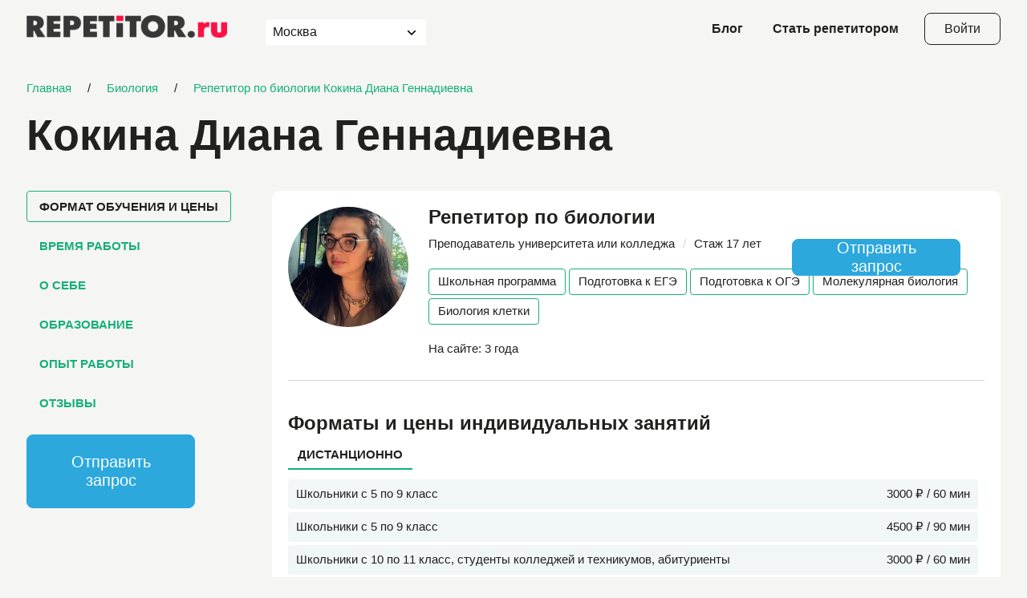

--- FILE ---
content_type: text/html; charset=UTF-8
request_url: https://repetitor.ru/view/repetitor-po-biologii-kokina-diana-gennadievna-62251
body_size: 6649
content:

<!DOCTYPE html>
<html
            prefix="og: http://ogp.me/ns# article: http://ogp.me/ns/article# profile: http://ogp.me/ns/profile# fb: http://ogp.me/ns/fb#"
            lang="ru">

<head>
    <meta charset="UTF-8">
    <meta http-equiv="X-UA-Compatible" content="IE=edge">
    <meta name="viewport" content="width=device-width, initial-scale=1.0">
    <title>Репетитор по биологии Кокина Диана Геннадиевна</title>

    <meta name="description" content="Репетитор по биологии Кокина Диана Геннадиевна" />
<meta name="og:title" content="Репетитор по биологии Кокина Диана Геннадиевна" />
<meta name="keywords" content="репетитор, преподаватель, Кокина Диана Геннадиевна, Биология" />
<meta name="og:description" content="Являюсь экспертом по проверке работ по дисциплинам «Химия» и «Биология»
Преподаю в медицинском университете с 2008 года. 

Готовлю к ОГЭ/ЕГЭ по химии и биологии. 
Разработан план 1-2хгодичной  подготовки при занятиях 2 раза в неделю. При высоком исходном уровне возможны занятия 1 раз в неделю по 60-90 минут.

Готовлю к Олимпиадам регионального и Всероссийского уровня.

Индивидуальный подход. Обеспечиваю всеми материалами, конспектами.
Все занятия интерактивные, с использованием онлайн доски, презентаций." />
<meta name="og:image" content="https://s.repetitor.ru/thumbnail/photo/250.312c1dfb56a4427d1e2694a4fc272bf0.1755069727.jpg" />
<meta name="og:url" content="https://repetitor.ru/view/repetitor-po-biologii-kokina-diana-gennadievna-62251" />
<meta name="og:type" content="article" />
<meta name="og:locale" content="ru_RU" />
                    <link rel="shortcut icon" href="/favicon.ico" type="image/x-icon">
    <meta name="format-detection" content="telephone=no">
    <meta name="google-site-verification" content="_7tS9ge-pMl5N83s-ReLVg3jMapXdV4q8aJgxSXJs_4" />
    <meta name="csrf-param" content="_csrf">
<meta name="csrf-token" content="3cISbjAu7oA1bow-qvkzA4O72TysvNSYVptKxwGbJd6QhEIqZBfc9HZXvgefpgJW5f6Abt3M-e089yaAauhvgQ==">
    <link href="/v2023/css/style.min.css?v=1766565544" rel="stylesheet"></head>

<body class="body--fon">
<main class="main">
    
<header class="header" data-fixed>
    <div class="container">
        <a class="header_logo" href="/"><img src="/v2023/img/logo.png" alt="Repetitor.ru" title="Repetitor.ru"></a>        <div class="header__city custom-select">
            <select-city initial-city=1></select-city>
        </div>
        <ul class="header__links">
            <li>
                <a href="/blog">Блог</a>
            </li>
            <li>
                <a href="/repetitors/stat-repetitorom">Стать репетитором</a>            </li>
        </ul>
        <a class="header__login-btn button button--transparent" href="https://user.repetitor.ru" aria-label="Open login modal">Войти</a>        <button class="header__open-menu-btn button button--transparent" data-modal="modal-menu" aria-label="Open menu">
            <span></span>
            <span></span>
            <span></span>
        </button>
    </div>
</header>
    
<section id="tutor" class="tutor">
    <div class="container">
        <div class="crumbs">
    <div><a href="/" title="Главная"><span>Главная</span></a></div><span class="separator">/</span><div><a href="/repetitors/biologiya" title="Биология"><span>Биология</span></a></div><span class="separator">/</span><div><a href="/view/repetitor-po-biologii-kokina-diana-gennadievna-62251" title="Репетитор по биологии Кокина Диана Геннадиевна"><span>Репетитор по биологии Кокина Диана Геннадиевна</span></a></div></div>
        <h1 class="tutor__title">
    <span>Кокина Диана Геннадиевна</span>
</h1>
        <div class="tutor__wrap">
            <aside class="tutor__sidebar">
    <nav class="tutor-nav sticky">
        <a class="tutor-nav__link active" href="#" data-anchor-target="format">Формат обучения и цены</a>
        <a class="tutor-nav__link" href="#" data-anchor-target="time">Время работы</a>
        <a class="tutor-nav__link" href="#" data-anchor-target="about">О себе</a>
        <a class="tutor-nav__link" href="#" data-anchor-target="education">Образование</a>
        <a class="tutor-nav__link" href="#" data-anchor-target="experience">Опыт работы</a>
        <a class="tutor-nav__link" href="#" data-anchor-target="reviews">Отзывы</a>
        <form id="w0" action="/select/62251" method="post">
<input type="hidden" name="_csrf" value="3cISbjAu7oA1bow-qvkzA4O72TysvNSYVptKxwGbJd6QhEIqZBfc9HZXvgefpgJW5f6Abt3M-e089yaAauhvgQ=="><button type="submit" class="tutor-nav__request-btn button button--blue">Отправить запрос</button></form>    </nav>
</aside>
            <div class="tutor__main">
                <div class="tutor-head">
    <div class="tutor-head__avatar">
        <a href="https://s.repetitor.ru/thumbnail/photo/1200.312c1dfb56a4427d1e2694a4fc272bf0.1755069727.jpg" data-fancybox="photo"><img src="https://s.repetitor.ru/thumbnail/photo/250.312c1dfb56a4427d1e2694a4fc272bf0.1755069727.jpg" alt="Фотография репетитора Кокина Диана Геннадиевна" title="Кокина Диана Геннадиевна - фото" loading="lazy"></a>    </div>
    <h3 class="tutor-head__post">
        Репетитор по биологии    </h3>
    <div class=”tutor-badges”>
                    </div>
    <p class="tutor-head__meta">
    Преподаватель университета или колледжа
            <span class="separator">/</span>
        Стаж
        17        лет    </p>
        <div class="tutor-head__tags">
        <a class="tag" href="/select/62251/144">Школьная программа</a><a class="tag" href="/select/62251/145">Подготовка к ЕГЭ</a><a class="tag" href="/select/62251/146">Подготовка к ОГЭ</a><a class="tag" href="/select/62251/275">Молекулярная биология</a><a class="tag" href="/select/62251/276">Биология клетки</a>    </div>
    <div class="tutor-head__activity">
    На сайте: 3 года        </div>
    <form id="w1" action="/select/62251" method="post" style="float: right">
<input type="hidden" name="_csrf" value="3cISbjAu7oA1bow-qvkzA4O72TysvNSYVptKxwGbJd6QhEIqZBfc9HZXvgefpgJW5f6Abt3M-e089yaAauhvgQ=="><button type="submit" class="tutor-card__choose-btn tutor-nav__request-btn button button--blue">Отправить запрос</button></form></div>
                <div data-anchor-id="format" class="tutor-format">
    <h3 class="tutor-format__title">Форматы и цены индивидуальных занятий</h3>
        <div class="tutor-format__wrap tabs">
        <div class="tutor-format__switches tabs__switches">
            <button type="button" class="tabs__switch active" data-target="3">Дистанционно</button>        </div>
        <div class="tutor-format__group tabs__content active" data-id="3">
    <div class="tutor-format__prices">
        <table>
        <div id="w2" class="list-view"><div data-key="291206"><tr>
    <td>Школьники с 5 по 9 класс</td>
    <td>3000 ₽ / 60 мин</td>
</tr>
</div>
<div data-key="5843481"><tr>
    <td>Школьники с 5 по 9 класс</td>
    <td>4500 ₽ / 90 мин</td>
</tr>
</div>
<div data-key="5843482"><tr>
    <td>Школьники с 10 по 11 класс, студенты колледжей и техникумов, абитуриенты</td>
    <td>3000 ₽ / 60 мин</td>
</tr>
</div>
<div data-key="291205"><tr>
    <td>Школьники с 10 по 11 класс, студенты колледжей и техникумов, абитуриенты</td>
    <td>4500 ₽ / 90 мин</td>
</tr>
</div>
<div data-key="5843483"><tr>
    <td>Взрослые кроме абитуриентов и студентов</td>
    <td>3000 ₽ / 60 мин</td>
</tr>
</div>
<div data-key="291207"><tr>
    <td>Взрослые кроме абитуриентов и студентов</td>
    <td>4500 ₽ / 90 мин</td>
</tr>
</div></div>        </table>
        <a href="#" class="tutor-format__more">Показать все цены</a>
    </div>
            <div data-anchor-id="time" class="tutor-time">
    <h3 class="tutor-time__title">Свободное время для индивидуальных занятий</h3>
    <div class="tutor-time__text">
        Актуальное расписание для региона: Москва и Московская область    </div>
    <div class="tutor-time__table-wrap">
        <table class="tutor-time__table">
            <tr>
                <th></th>
                <th>06:00</th><th>07:00</th><th>08:00</th><th>09:00</th><th>10:00</th><th>11:00</th><th>12:00</th><th>13:00</th><th>14:00</th><th>15:00</th><th>16:00</th><th>17:00</th><th>18:00</th><th>19:00</th><th>20:00</th><th>21:00</th><th>22:00</th><th>23:00</th>            </tr>
            <tr>
                <tr><th>Пн</th><td></td><td></td><td></td><td></td><td></td><td></td><td></td><td></td><td></td><td></td><td></td><td></td><td></td><td></td><td></td><td></td><td></td><td></td></tr><tr><th>Вт</th><td></td><td></td><td></td><td></td><td></td><td></td><td></td><td></td><td></td><td></td><td></td><td></td><td></td><td></td><td></td><td></td><td></td><td></td></tr><tr><th>Ср</th><td></td><td></td><td></td><td></td><td></td><td></td><td></td><td></td><td></td><td></td><td></td><td></td><td></td><td></td><td></td><td></td><td></td><td></td></tr><tr><th>Чт</th><td></td><td></td><td></td><td></td><td></td><td></td><td></td><td></td><td></td><td></td><td></td><td></td><td></td><td></td><td></td><td></td><td></td><td></td></tr><tr><th>Пт</th><td></td><td></td><td></td><td></td><td></td><td></td><td></td><td></td><td></td><td class="free"></td><td></td><td></td><td></td><td></td><td></td><td></td><td></td><td></td></tr><tr><th>Сб</th><td></td><td></td><td></td><td></td><td></td><td></td><td></td><td></td><td class="free"></td><td class="free"></td><td class="free"></td><td></td><td></td><td></td><td></td><td></td><td></td><td></td></tr><tr><th>Вс</th><td></td><td></td><td></td><td></td><td></td><td></td><td></td><td></td><td></td><td></td><td></td><td></td><td></td><td></td><td></td><td></td><td></td><td></td></tr>        </table>
    </div>
    <div class="tutor-time__legend">
        <div class="tutor-time__legend-item tutor-time__legend-item--free">Свободно</div>
        <div class="tutor-time__legend-item">Занято</div>
    </div>
</div>
</div>
    </div>
</div>
                                <div data-anchor-id="about" class="tutor-about">
    <h3 class="tutor-about__title">О себе</h3>
    <div class="tutor-about__text" data-text-id="about">
        Являюсь экспертом по проверке работ по дисциплинам «Химия» и «Биология»<br />
Преподаю в медицинском университете с 2008 года. <br />
<br />
Готовлю к ОГЭ/ЕГЭ по химии и биологии. <br />
Разработан план 1-2хгодичной  подготовки при занятиях 2 раза в неделю. При высоком исходном уровне возможны занятия 1 раз в неделю по 60-90 минут.<br />
<br />
Готовлю к Олимпиадам регионального и Всероссийского уровня.<br />
<br />
Индивидуальный подход. Обеспечиваю всеми материалами, конспектами.<br />
Все занятия интерактивные, с использованием онлайн доски, презентаций.     </div>
    <a href="#" class="tutor-about__more show-text" data-text-target="about">Развернуть</a>
</div>
                <div data-anchor-id="education" class="tutor-education">
    <h3 class="tutor-education__title">Образование</h3>

    <table class="tutor-education__table">
        <tr>
    <th>
        <span>
            ФГБОУ ВО РязГМУ Минздрава России        </span>
                                    <span class="confirmed">
                    <svg>
                        <use xlink:href="/v2023/img/sprite.svg#verified"></use>
                    </svg>
                    <span>Подтверждено</span>
                </span>
                        </th>
    <td>
        Год окончания: 2009, Факультет: Фармацевтический факультет, Специальность: Фармация, Квалификация: Провизор    </td>
</tr>
        <div class="empty"></div>        <div class="empty"></div>    </table>

    <div class="tutor-education__diplomas">
        <a href="https://s.repetitor.ru/thumbnail/doc/1200.7826075bb25e3eca1bc9677e09671a42.1647585472.jpg" data-fancybox="diplomas"><img src="https://s.repetitor.ru/thumbnail/doc/250.7826075bb25e3eca1bc9677e09671a42.1647585472.jpg" alt=""></a>    </div>
</div>
                <div id="education" class="tutor-education">
    <h3 class="tutor-education__title">Достижения</h3>

    <table class="tutor-education__table">
        <tr>
    <td>
        Современные технологии преподавания химии                    </td>
</tr>

<tr>
    <td>
        Эксперт по проверке работ                            <span class="confirmed">
            <svg>
                <use xlink:href="/v2023/img/sprite.svg#verified"></use>
            </svg>
            <span>Подтверждено</span>
        </span>
            </td>
</tr>
    </table>

    <div class="tutor-education__diplomas">
        
<a href="https://s.repetitor.ru/thumbnail/doc/1200.a7cbf9f0bbaf99593d5f878f18fa4869.1685381508.jpg" data-fancybox="progress"><img src="https://s.repetitor.ru/thumbnail/doc/250.a7cbf9f0bbaf99593d5f878f18fa4869.1685381508.jpg" alt=""></a>
    </div>
</div>
                <div data-anchor-id="experience" class="tutor-experience">
    <h3 class="tutor-experience__title">
        Опыт работы
    </h3>
    <table class="tutor-experience__table">
        <tr><th>С 2018 года по настоящее время – старший преподаватель кафедры общей химии</th></tr>
<tr><th>С 2008 по 2017 – старший преподаватель кафедры фармацевтической и токсикологической химии</th></tr>    </table>
    <div class="tutor-experience__diplomas">
        
    </div>
</div>
                <div data-anchor-id="reviews" class="tutor-reviews">
    <div class="tutor-reviews__head">
        <h3 class="tutor-reviews__title">Отзывы</h3>
        <a class="tutor-nav__link" href="/info/addreview">Добавить отзыв</a>
    </div>
    <div class="tutor-reviews__info">Все наши отзывы проходят проверку перед публикацией. Оставить отзыв
        может только пользователь, который действительно занимается у репетитора. Если вы ученик и
        хотите поделиться своими впечатлениями о репетиторе, вы можете это сделать в личном кабинете.
    </div>
    <ul class="tutor-reviews__list">
        <div class="empty"><div class="c_cart-rew">Нет отзывов</div></div>    </ul>
</div>
            </div>
        </div>
    </div>

    <div class="tutor__circle-first bg-circle bg-circle--green"></div>
<div class="tutor__circle-second bg-circle bg-circle--blue"></div>
<div class="tutor__circle-third bg-circle bg-circle--green"></div>
<div class="tutor__circle-fourth bg-circle bg-circle--blue"></div>
<div class="tutor__circle-fifth bg-circle bg-circle--green"></div>
<div class="tutor__circle-sixth bg-circle bg-circle--green"></div>
<div class="tutor__circle-seventh bg-circle bg-circle--green"></div>
<div class="tutor__circle-eighth bg-circle bg-circle--blue"></div>
</section>
    <footer id="footer" class="footer">
    <div class="container">
        <div class="footer__main">
            <div class="footer__info">
                <a href="/" class="footer__logo">
                    <img src="/v2023/img/logo-footer.png" alt="Repetitor.ru">
                </a>
                <form action="/search" class="footer__search search">
                    <input type="search" name="Search[text]" placeholder="Поиск репетитора по ФИО">
                    <button class="search__btn">
                        <svg>
                            <use xlink:href="/v2023/img/sprite.svg#search"></use>
                        </svg>
                    </button>
                </form>
                <div class="footer__copy">
                    <p>© 2017-2026. Центр образовательных компьютерных технологий «РЕПЕТИТОР МультиМедиа».</p>
                    <p>
                        OГРН 1037739916609 от 20.10.2003
                    </p>
                </div>
            </div>
            <div class="application">
                <h3 class="application__title">Приложение для репетиторов</h3>
                <ul class="application__list">
                    <li>
                        <a href="https://apps.apple.com/ru/app/repetitor-ru-%D0%B4%D0%BB%D1%8F-%D1%80%D0%B5%D0%BF%D0%B5%D1%82%D0%B8%D1%82%D0%BE%D1%80%D0%BE%D0%B2/id1625876943">
                            <img src="/v2023/img/appstore.svg" alt="appstore">
                        </a>
                    </li>
                    <li>
                        <a href="https://play.google.com/store/apps/details?id=com.repetitorru">
                            <img src="/v2023/img/googleplay.svg" alt="googleplay">
                        </a>
                    </li>
                </ul>
            </div>
        </div>

        <div class="footer__nav">
            <div class="footer__nav-item">
                <p class="footer__nav-title">Ученикам</p>
                <ul class="footer__nav-list">
                    <li><a href="/wizard">Подобрать репетитора</a></li>
                    <li><a href="/about">О нас</a></li>
                    <li><a href="/blog">Блог</a></li>
                    <li><a href="/partner">Партнерская программа</a></li>
                    <li><a href="/online">Репетиторы онлайн</a></li>
                    <li><a href="/repetitors/ege">Репетиторы ЕГЭ</a></li>
                </ul>
            </div>
            <div class="footer__nav-item">
                <p class="footer__nav-title">Репетиторам</p>
                <ul class="footer__nav-list">
                    <li><a href="https://lk.repetitor.ru/login/signup">Зарегистрироваться</a></li>
                    <li><a href="https://howto.repetitor.ru/">Условия сотрудничества</a></li>
                    <li><a href="/info/mailing">Рассылка</a></li>
                </ul>
            </div>
            <div class="footer__nav-item">
                <p class="footer__nav-title">Техподдержка</p>
                <ul class="footer__nav-list">
                    <li class="mail"><a href="mailto:support@repetitor.ru">support@repetitor.ru</a></li>
                    <li><a href="/info/pd">Обработка персональных данных</a></li>
                </ul>
            </div>
            <div class="footer__nav-item">
                <p class="footer__nav-title">Мы в соц. сетях</p>
                <ul class="socials">
                    <li class="socials__item">
                        <a href="https://dzen.ru/id/5e42a2655217d53be7c21ef4">
                            <svg>
                                <use xlink:href="/v2023/img/sprite.svg#social-zen"></use>
                            </svg>
                        </a>
                    </li>
                    <li class="socials__item">
                        <a href="https://vk.com/repetitortochkaru">
                            <svg>
                                <use xlink:href="/v2023/img/sprite.svg#social-vk"></use>
                            </svg>
                        </a>
                    </li>
                    <li class="socials__item">
                        <a href="https://t.me/repetitordotru">
                            <svg>
                                <use xlink:href="/v2023/img/sprite.svg#social-tg"></use>
                            </svg>
                        </a>
                    </li>
                    <li class="socials__item">
                        <a href="https://www.youtube.com/@RepetitorRu-video">
                            <svg>
                                <use xlink:href="/v2023/img/sprite.svg#social-youtube"></use>
                            </svg>
                        </a>
                    </li>
                </ul>
            </div>
            <div class="footer__nav-item">
                <h3 class="footer__nav-title">Отзывы на Яндекс</h3>
                <iframe src="https://yandex.ru/sprav/widget/rating-badge/146366024176?type=rating&theme=dark" width="150" height="50" frameborder="0"></iframe>
            </div>
        </div>
    </div>
</footer></main>
    <div class="modal" id="modal-menu">
    <div class="modal__wrapper modal__wrapper--right">
        <div class="modal__container modal__container--fullheight">
            <button class="modal__close-btn" data-modal-close aria-label="Close modal"></button>
        </div>
    </div>
</div>

<div class="modal" id="modal-filter">
    <div class="modal__wrapper modal__wrapper--left">
        <div class="modal__container modal__container--fullheight">
            <button class="modal__close-btn" data-modal-close aria-label="Close modal"></button>
        </div>
    </div>
</div>

<div class="modal" id="modal-courses">
    <div class="modal__wrapper">
        <div class="modal__container">
            <button class="modal__close-btn" data-modal-close aria-label="Close modal"></button>
        </div>
    </div>
</div>
    <script src="/v2023/js/jquery.min.js?v=1752250115" defer></script>
<script src="/v2023/js/jquery.pjax.min.js?v=1752250115" defer></script>
<script src="/v2023/js/main.min.js?v=1766565544" defer></script>
<script src="/v2023/js/yii/yii.activeForm.js?v=1752431373" defer></script>
<script>jQuery(function ($) {
jQuery('#w0').yiiActiveForm([], {"errorSummary":".alert.alert-danger","errorCssClass":"is-invalid","successCssClass":"is-valid","validationStateOn":"input"});
jQuery('#w1').yiiActiveForm([], {"errorSummary":".alert.alert-danger","errorCssClass":"is-invalid","successCssClass":"is-valid","validationStateOn":"input"});
});</script>
<!-- Yandex.Metrika counter -->
<script type="text/javascript" >
    (function(m,e,t,r,i,k,a){m[i]=m[i]||function(){(m[i].a=m[i].a||[]).push(arguments)};
        m[i].l=1*new Date();
        for (var j = 0; j < document.scripts.length; j++) {if (document.scripts[j].src === r) { return; }}
        k=e.createElement(t),a=e.getElementsByTagName(t)[0],k.async=1,k.src=r,a.parentNode.insertBefore(k,a)})
    (window, document, "script", "https://mc.yandex.ru/metrika/tag.js", "ym");

    ym(42155404, "init", {
        clickmap:true,
        trackLinks:true,
        accurateTrackBounce:true,
        webvisor:true
    });
</script>
<noscript><div><img src="https://mc.yandex.ru/watch/42155404" style="position:absolute; left:-9999px;" alt="" /></div></noscript>
<!-- /Yandex.Metrika counter -->
<script>

  const METRIKA_ID = 42155404;                 // твой счётчик
  const EXPERIMENT_KEY = 'aa_test';    // версия эксперимента
  const STORAGE_KEY = 'aa_group_' + EXPERIMENT_KEY;

  // хеш для стабильного деления
  function hash32(str) {
    let h = 2166136261 >>> 0;
    for (let i = 0; i < str.length; i++) {
      h ^= str.charCodeAt(i);
      h = Math.imul(h, 16777619);
    }
    return h >>> 0;
  }
  function resolveGroupFromId(stableId) {
    return hash32(EXPERIMENT_KEY + ':' + String(stableId)) % 2 === 0 ? 'A1' : 'A2';
  }

  (function initAA() {
    // уже есть группа в localStorage
    const saved = localStorage.getItem(STORAGE_KEY);
    if (saved) {
      ym(METRIKA_ID, 'params', { ab_group: saved, exp: EXPERIMENT_KEY });
      return;
    }

    // получаем clientID из Метрики
    ym(METRIKA_ID, 'getClientID', function(clientID) {
      const group = resolveGroupFromId(clientID || Math.random());
      localStorage.setItem(STORAGE_KEY, group);
      ym(METRIKA_ID, 'userParams', { ab_group: group, exp: EXPERIMENT_KEY });
    });
  })();
</script>
<!-- Top.Mail.Ru counter -->
<script type="text/javascript">
    var _tmr = window._tmr || (window._tmr = []);
    _tmr.push({id: "3610596", type: "pageView", start: (new Date()).getTime()});
    (function (d, w, id) {
        if (d.getElementById(id)) return;
        var ts = d.createElement("script"); ts.type = "text/javascript"; ts.async = true; ts.id = id;
        ts.src = "https://top-fwz1.mail.ru/js/code.js";
        var f = function () {var s = d.getElementsByTagName("script")[0]; s.parentNode.insertBefore(ts, s);};
        if (w.opera == "[object Opera]") { d.addEventListener("DOMContentLoaded", f, false); } else { f(); }
    })(document, window, "tmr-code");
</script>
<noscript><div><img src="https://top-fwz1.mail.ru/counter?id=3610596;js=na" style="position:absolute;left:-9999px;" alt="Top.Mail.Ru" /></div></noscript>
<!-- /Top.Mail.Ru counter -->

</body>
</html>
